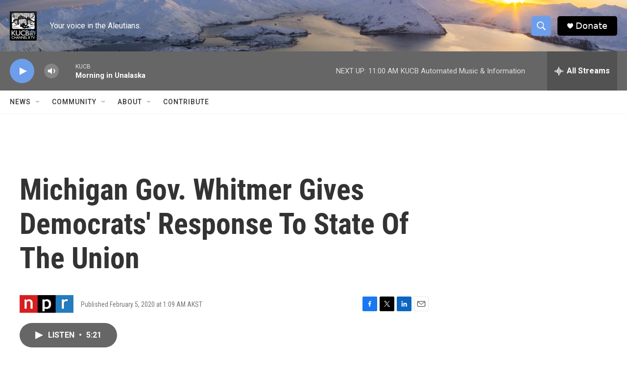

--- FILE ---
content_type: text/html; charset=utf-8
request_url: https://www.google.com/recaptcha/api2/aframe
body_size: 268
content:
<!DOCTYPE HTML><html><head><meta http-equiv="content-type" content="text/html; charset=UTF-8"></head><body><script nonce="CFGjyyjDa0mWxdQ47eHkFg">/** Anti-fraud and anti-abuse applications only. See google.com/recaptcha */ try{var clients={'sodar':'https://pagead2.googlesyndication.com/pagead/sodar?'};window.addEventListener("message",function(a){try{if(a.source===window.parent){var b=JSON.parse(a.data);var c=clients[b['id']];if(c){var d=document.createElement('img');d.src=c+b['params']+'&rc='+(localStorage.getItem("rc::a")?sessionStorage.getItem("rc::b"):"");window.document.body.appendChild(d);sessionStorage.setItem("rc::e",parseInt(sessionStorage.getItem("rc::e")||0)+1);localStorage.setItem("rc::h",'1768843442445');}}}catch(b){}});window.parent.postMessage("_grecaptcha_ready", "*");}catch(b){}</script></body></html>